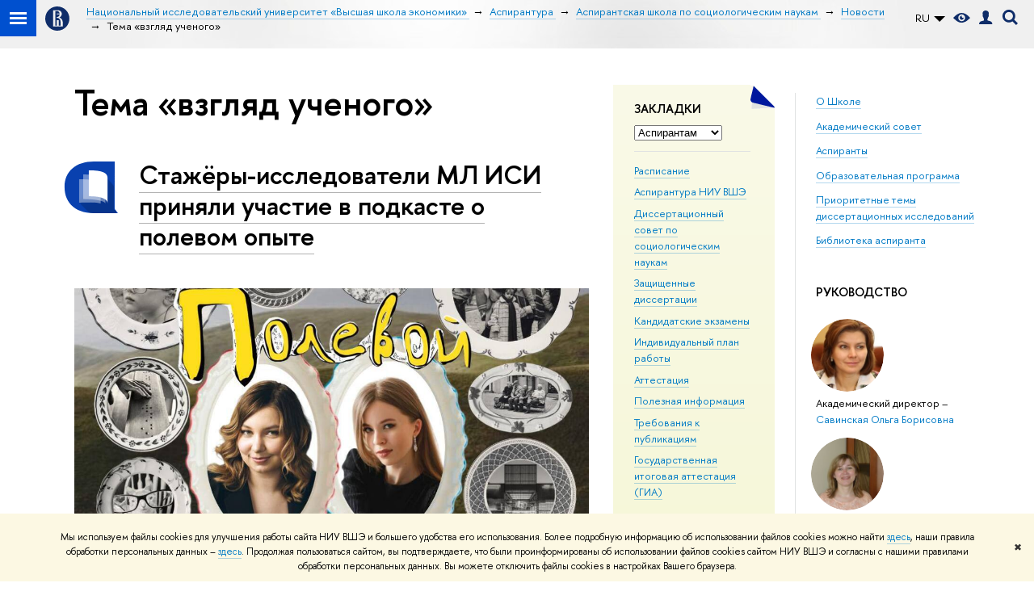

--- FILE ---
content_type: text/html; charset=utf-8
request_url: https://aspirantura.hse.ru/soc/news/tags/view/
body_size: 15470
content:
<!DOCTYPE html>
<html lang="ru" itemscope itemtype="http://schema.org/WebPage">
<head>
	
	<title>Тема «взгляд ученого» – Новости – Аспирантская школа по социологическим наукам – Национальный исследовательский университет «Высшая школа экономики»</title>

	
	<meta charset="utf-8">
	<meta http-equiv="X-UA-Compatible" content="IE=Edge" />
	
		<meta name="viewport" content="width=device-width, initial-scale=1"/>
	
	<meta property="og:title" content="Аспирантская школа по социологическим наукам">
	<meta name="mrc__share_title" content="Аспирантская школа по социологическим наукам">
	<meta itemprop="name" content="Аспирантская школа по социологическим наукам"><meta property="og:image" content="https://www.hse.ru/images/fb/hse_ru_thumb.jpg">
	<meta itemprop="image" content="https://www.hse.ru/images/fb/hse_ru_thumb.jpg">
	<link rel="image_src" href="https://www.hse.ru/images/fb/hse_ru_thumb.jpg"><meta property="og:url" content="https://aspirantura.hse.ru/soc/"><meta property="og:type" content="website">

	<link rel="apple-touch-icon" sizes="180x180" href="/f/src/global/i/favicon/favicon_ios_180x180.png">
	<link rel="icon" type="image/png" sizes="32x32" href="/f/src/global/i/favicon/favicon_32x32.png">
	<link rel="icon" type="image/png" sizes="16x16" href="/f/src/global/i/favicon/favicon_16x16.png">
	<link rel="mask-icon" href="/f/src/global/i/favicon/favicon.svg" color="#0F2D69">
	<link rel="manifest" href="/f/src/manifest/manifest_ru.json">
	<meta name="msapplication-config" content="/f/src/global/i/favicon/browserconfig.xml">
	<link rel="shortcut icon" type="image/x-icon" href="/favicon.ico">
	
	<link href="https://aspirantura.hse.ru/soc/news/tags/view/" rel="canonical">
	
		<meta name="theme-color" content="#1658DA"/>
	
	

	<!--[if lt IE 10]><script src="/f/src/global/bower_components/es5-shim/es5-shim.min.js"></script><![endif]-->
	<script src="https://www.hse.ru/f/src/global/js/job.js" async></script>

	
	<link rel="stylesheet" href="/f/src/projects/unshm1/unshm1.css" media="all"/>
	<link rel="stylesheet" href="/f/src/global/css/vision.css" media="all">
	<link rel="stylesheet" href="/f/src/global/css/sitemap.css" media="all">
	<link rel="stylesheet" href="/f/src/global/css/fotorama.css" media="all">
	<link rel="stylesheet" href="/f/src/global/css/magnific-popup.min.css" media="all">
	<link rel="stylesheet" href="/f/src/global/css/owl.carousel2.min.css">

	
	
	
	
		<script src="/f/src/global/js/cache/jquery-1.12.4.min/jquery-ui/jquery.ui.touch-punch.min/hse.utils/errtrack/main/modernizr/popup/switcher/tag/jquery.cookie/sitemap.ajax/vision/fotorama/jquery.magnific-popup.min/ctrlshifte/owl.carousel2.min/emerge/events-switcher/masonry.pkgd.min/imagesloaded.pkgd.min/universal.js"></script>
	

	
	<script type="text/javascript" src="/f/src/global/js/gibs.js"></script>
	
	
	
		
	       		
		
	
		
	       		
		
	
		
	       		
	

		
	
		
	       		
	

		
	
		
	       		
		
		<script src="/f/src/global/js/bookmark.js"></script>
	

		
	

	<link rel="stylesheet" href="/f/src/global/css/fa_person.css"/>
	
	
	
		
	       		
		
	
		
	       		
	

		
	
		
	       		
	

		
	

	
	<script type="text/javascript">
		(function() {
			var s = document.createElement('script'); s.type = 'text/javascript'; s.async = true;
			s.src = '/f/src/_/jquery.orfo.js';
			s.onload = s.onreadystatechange = function() {
				if ($.fn.hseOrfo) {	// old IE...
					$(document).hseOrfo({
						'lang': 'ru'
					});
				}
			};
			var t = document.getElementsByTagName('script')[0]; t.parentNode.insertBefore(s, t);
		})();

		$(function() {
			var sidebar = '.sidebar .sidebar__inner';
			var modules = '.modules .modules__inner';
			var content = '.content .content__inner';
			var custom = '.js-orfo';
			var selector = $($.grep([custom, sidebar, modules, content], function(selector) { return $(selector).length})).get(0);

			if( selector ) {
				var mistake = "&lt;br/&gt; &lt;noindex&gt; &lt;span class=&quot;with-icon with-icon_tick&quot;&gt;&amp;nbsp;&lt;/span&gt; &lt;p class=&quot;last_child with-indent&quot;&gt; Нашли &lt;span class=&quot;wrong&quot;&gt;опечатку&lt;/span&gt;?&lt;br /&gt; Выделите её, нажмите Ctrl+Enter и отправьте нам уведомление. Спасибо за участие! &lt;/p&gt; &lt;/noindex&gt;";
				var code = $('<textarea/>').html(mistake).text() 
				$(selector).append(code);
			}
		});
	</script>

	<!-- counter -->
	
		<script src="/f/gtm/ip"></script><script type='text/javascript'><!--
(function(w,d,s,l,i){w[l]=w[l]||[];w[l].push({'gtm.start':
	new Date().getTime(),event:'gtm.js'});var f=d.getElementsByTagName(s)[0],
	j=d.createElement(s),dl=l!='dataLayer'?'&l='+l:'';j.async=true;j.src=
	'https://www.googletagmanager.com/gtm.js?id='+i+dl;f.parentNode.insertBefore(j,f);
	})(window,document,'script','dataLayer','GTM-P6DCQX');
//-->
</script>
	
	<!-- /counter -->
	


	
</head>
<body data-lang="ru" data-unit="138921069">
	


	<!-- LAYOUT -->
	
	<div class="page page_publications">
		
<!--noindex-->
	<div style="display:none;" class="browser_outdate">
		В старых версиях браузеров сайт может отображаться некорректно. Для оптимальной работы с сайтом рекомендуем воспользоваться современным браузером.
	</div>
	
	<div style="display:none;" class="gdpr_bar">
		<div class="gdpr_bar__inner">
			<noindex>
<p>Мы используем файлы cookies для улучшения работы сайта НИУ ВШЭ и большего удобства его использования. Более подробную информацию об использовании файлов cookies можно найти&nbsp;<a href="https://www.hse.ru/cookie.html" rel="nofollow noopener" target="_blank" title="Пройти по ссылке">здесь</a>, наши правила обработки персональных данных &ndash;&nbsp;<a href="https://www.hse.ru/data_protection_regulation" rel="nofollow noopener" target="_blank" title="Пройти по ссылке">здесь</a>. Продолжая пользоваться сайтом, вы подтверждаете, что были проинформированы об использовании файлов cookies сайтом НИУ ВШЭ и согласны с нашими правилами обработки персональных данных. Вы можете отключить файлы cookies в настройках Вашего браузера.</p>
</noindex>
			<span class="gdpr_bar__close">&#x2716;</span>
		</div>
	</div>
	
<!--/noindex-->

		
	
	<div class="header">
		<div class="header_dark_gradient">
			<div class="crop">
				<div class="sv-control">
			<div class="sv-control__block">
				<ul class="sv-control__list sv-size">
					<li data-type="size" data-value="normal" class="sv-control__item sv-control__item--s_normal active">A</li>
					<li data-type="size" data-value="medium" class="sv-control__item sv-control__item--s_medium">A</li>
					<li data-type="size" data-value="large" class="sv-control__item sv-control__item--s_large">A</li>
				</ul>
			</div>
			<div class="sv-control__block">
				<ul class="sv-control__list sv-spacing">
					<li data-type="spacing" data-value="normal" class="active sv-control__item sv-control__item--ls_normal">АБB</li>
					<li data-type="spacing" data-value="medium" class="sv-control__item sv-control__item--ls_medium">АБB</li>
					<li data-type="spacing" data-value="large" class="sv-control__item sv-control__item--ls_large">АБB</li>
				</ul>
			</div>
			<div class="sv-control__block">
				<ul class="sv-control__list sv-contrast">
					<li data-type="contrast" data-value="normal" class="sv-control__item sv-control__item---color1 active">А</li>
					<li data-type="contrast" data-value="invert" class="sv-control__item sv-control__item---color2">А</li>
					<li data-type="contrast" data-value="blue" class="sv-control__item sv-control__item---color3">А</li>
					<li data-type="contrast" data-value="beige" class="sv-control__item sv-control__item---color4">А</li>
					<li data-type="contrast" data-value="brown" class="sv-control__item sv-control__item---color5">А</li>
				</ul>
			</div>
			<div class="sv-control__block">
				<ul class="sv-control__list sv-image">
					<li data-type="image" data-value="on" class="sv-control__item sv-control__item--image_on active"></li>
					<li data-type="image" data-value="off" class="sv-control__item sv-control__item--image_off"></li>
				</ul>
			</div>
			<div class="sv-control__block">
				<div class="sv-off js-sv-off">
					Обычная версия сайта
				</div>
			</div>
		</div>
				
		
	
	<div class="header-top header-top--primary">
		<div class="left">
			
		<span class="control control_sitemap">
			<!--ins></ins-->
			<span class="control_sitemap__line"></span>
		</span>

			
        <a href="https://www.hse.ru" class="control control_home">
			<svg xmlns="http://www.w3.org/2000/svg" width="30" height="30" viewBox="0 0 309 309" fill="none">
				<path class="control__path" fill-rule="evenodd" clip-rule="evenodd" d="M68.4423 26.0393C93.7686 9.06174 123.545 0 154.005 0C194.846 0 234.015 16.275 262.896 45.2451C291.777 74.2153 308.005 113.508 308.01 154.481C308.013 185.039 298.984 214.911 282.065 240.321C265.145 265.731 241.094 285.537 212.953 297.234C184.813 308.931 153.847 311.993 123.972 306.034C94.0966 300.074 66.6537 285.361 45.1138 263.755C23.5739 242.148 8.90442 214.619 2.96053 184.649C-2.98335 154.678 0.0653089 123.612 11.721 95.3799C23.3767 67.1476 43.1159 43.0168 68.4423 26.0393ZM180.336 140.561C212.051 151.8 224.284 177.329 224.284 215.345V255.047H99.593V48.1729H154.908C175.847 48.1729 184.602 51.8575 194.493 59.5386C208.902 70.8654 211.166 87.3096 211.166 95.5561C211.299 106.453 207.484 117.028 200.43 125.316C195.128 132.023 188.214 137.269 180.336 140.561ZM196.038 211.485C196.038 168.722 182.396 145.328 147.339 145.328V134.927H147.553C152.962 134.963 158.306 133.751 163.173 131.385C168.041 129.018 172.301 125.561 175.624 121.28C182.066 113.463 183.387 106.093 183.688 99.5137H147.582V89.3566H183.378C182.573 82.4432 179.883 75.8863 175.604 70.4072C167.413 60.1917 155.812 58.4761 148.175 58.4761H127.771V243.779H147.582V174.57H173.554V243.652H196.038V211.485Z" fill="#0F2D69"/>
			</svg>
        </a>

		</div>
		<div class="right">
			<div class="header__controls">
				
				
	

				

	<div class="dropdown-lang">
		<div class="dropdown-lang__control">
			
				
					RU
				
			
				
			
			<svg width="24" height="24" viewBox="0 0 24 24" fill="none" xmlns="http://www.w3.org/2000/svg">
				<path fill-rule="evenodd" clip-rule="evenodd" d="M5 9L12 16L19 9H5Z" fill="currentColor"></path>
			</svg>
		</div>
		<ul class="dropdown-lang__list">
			
				<li class="dropdown-lang__item">
					
				</li>
			
				<li class="dropdown-lang__item">
					
						<a class="dropdown-lang__link link_no-underline js-lang-button" href="https://aspirantura.hse.ru/en/soc/news/">
							EN
						</a>
					
				</li>
			
		</ul>
	</div>


				
		<span class="control control_vision" title="Версия для слабовидящих" itemprop="copy">
			<a style="color: inherit;" class="control_vision-link link link_no-underline" href="https://aspirantura.hse.ru/soc/?vision=enabled">
				<svg width="21" height="12" viewBox="0 0 21 12" xmlns="http://www.w3.org/2000/svg"><path class="control__path" d="M10.5 0c3.438 0 6.937 2.016 10.5 6.047-.844.844-1.383 1.375-1.617 1.594-.234.219-.805.703-1.711 1.453-.906.75-1.641 1.266-2.203 1.547-.563.281-1.305.578-2.227.891-.922.313-1.836.469-2.742.469-1.125 0-2.156-.141-3.094-.422-.938-.281-1.875-.766-2.813-1.453-.938-.688-1.672-1.273-2.203-1.758-.531-.484-1.328-1.273-2.391-2.367 2.031-2.031 3.836-3.539 5.414-4.523 1.578-.984 3.273-1.477 5.086-1.477zm0 10.266c1.156 0 2.148-.422 2.977-1.266.828-.844 1.242-1.844 1.242-3s-.414-2.156-1.242-3c-.828-.844-1.82-1.266-2.977-1.266-1.156 0-2.148.422-2.977 1.266-.828.844-1.242 1.844-1.242 3s.414 2.156 1.242 3c.828.844 1.82 1.266 2.977 1.266zm0-5.766c0 .438.141.797.422 1.078s.641.422 1.078.422c.313 0 .625-.109.938-.328v.328c0 .688-.234 1.273-.703 1.758-.469.484-1.047.727-1.734.727-.688 0-1.266-.242-1.734-.727-.469-.484-.703-1.07-.703-1.758s.234-1.273.703-1.758c.469-.484 1.047-.727 1.734-.727h.375c-.25.313-.375.641-.375.984z" fill="#0F2D69"/></svg>
				<span style="display: none;">
					Версия для слабовидящих
				</span>
			</a>
		</span>

				
        <a href="https://www.hse.ru/lkuser/" class="control control_user" title="Личный кабинет сотрудника ВШЭ">
			<ins>
				<svg class="control_svg" width="17" height="18" viewBox="0 0 17 18" xmlns="http://www.w3.org/2000/svg"><path class="control__path" d="M13.702 13.175c.827.315 1.486.817 1.978 1.506.492.689.738 1.467.738 2.333h-16.419c0-1.417.532-2.5 1.595-3.248.394-.276 1.358-.591 2.894-.945.945-.118 1.457-.374 1.536-.768.039-.157.059-.61.059-1.358 0-.118-.039-.217-.118-.295-.157-.157-.315-.433-.472-.827-.079-.315-.157-.787-.236-1.417-.157.039-.285-.02-.384-.177-.098-.157-.177-.364-.236-.62l-.089-.443c-.157-.866-.098-1.28.177-1.24-.118-.157-.217-.532-.295-1.122-.118-.866-.059-1.634.177-2.303.276-.748.768-1.319 1.476-1.713.709-.394 1.476-.571 2.303-.532.787.039 1.506.276 2.156.709.65.433 1.093 1.024 1.329 1.772.197.551.217 1.319.059 2.303-.079.472-.157.768-.236.886.118-.039.207 0 .266.118.059.118.079.266.059.443l-.059.472c-.02.138-.049.246-.089.325l-.118.413c-.039.276-.108.472-.207.591-.098.118-.226.157-.384.118-.079.866-.217 1.476-.413 1.831 0 .039-.069.138-.207.295-.138.157-.207.256-.207.295v.65c0 .394.039.689.118.886.079.197.354.354.827.472.276.118.679.217 1.211.295.532.079.935.177 1.211.295z" fill="#0F2D69"/></svg>
			</ins>
        </a>

				
		<div class="control control_search" title="Поиск">
			<ins class="popup_opener">
				<svg class="control_svg" width="19" height="19" viewBox="0 0 19 19" xmlns="http://www.w3.org/2000/svg"><path class="control__path" d="M12.927 7.9c0-1.384-.492-2.568-1.476-3.552s-2.168-1.476-3.552-1.476-2.568.492-3.552 1.476-1.476 2.168-1.476 3.552.492 2.568 1.476 3.552 2.168 1.476 3.552 1.476 2.568-.492 3.552-1.476 1.476-2.168 1.476-3.552zm4.053 11.1l-4.603-4.592c-1.339.928-2.832 1.391-4.477 1.391-1.07 0-2.093-.208-3.069-.623-.976-.415-1.818-.976-2.525-1.683-.707-.707-1.268-1.549-1.683-2.525-.415-.976-.623-1.999-.623-3.069 0-1.07.208-2.093.623-3.069.415-.976.976-1.818 1.683-2.525.707-.707 1.549-1.268 2.525-1.683.976-.415 1.999-.623 3.069-.623 1.07 0 2.093.208 3.069.623.976.415 1.818.976 2.525 1.683.707.707 1.268 1.549 1.683 2.525.415.976.623 1.999.623 3.069 0 1.646-.464 3.138-1.391 4.477l4.603 4.603-2.031 2.02z" fill="#0F2D69"/></svg>
			</ins>
			<div class="popup popup_search not_display">
				<div class="popup__inner">
					<div class="search-form">
					<form action="https://aspirantura.hse.ru/soc/search/search.html">
						<div class="search-form__button">
							<button class="button button_grey">Поиск</button>
						</div>
						<div class="search-form__input">
							<input type="text" name="text" placeholder="Поиск по сайту" class="input input100 input_mr"/>
							<input type="hidden" name="searchid" value="2284688"/>
							<input type="hidden" name="simple" value="1"/>
						</div>
					</form>
					</div>
					<div class="popup__block popup__block_indent">
						<a href="https://www.hse.ru/search/search.html?simple=0" class="link link_dark no-visited">Расширенный поиск</a>
						<span class="b-adv-search"></span>
					</div>
				</div>
			</div>
		</div>

				
					<span onclick="void(0)" class="control is-mobile control_menu js-control_menu_open">
						<ins></ins>
						<span class="control__text">
							Меню
						</span>
					</span>
				
			</div>
		</div>
		<div class="header_body">
		<div class="header_breadcrumb is-desktop">
			<div class="header_breadcrumb__inner js-header_breadcrumb__inner--wide no_crumb_arrow">
				<ul class="header_breadcrumb__list">
		
			<li class="header_breadcrumb__item">
				
					<a class="link header_breadcrumb__link" href="//www.hse.ru">
						<span>Национальный исследовательский университет «Высшая школа экономики»</span>
					</a>
				
			</li>
		
			<li class="header_breadcrumb__item">
				
					<a class="link header_breadcrumb__link" href="https://aspirantura.hse.ru/">
						<span>Аспирантура</span>
					</a>
				
			</li>
		
			<li class="header_breadcrumb__item">
				
					<a class="link header_breadcrumb__link" href="https://aspirantura.hse.ru/soc/">
						<span>Аспирантская школа по социологическим наукам</span>
					</a>
				
			</li>
		
			<li class="header_breadcrumb__item">
				
					<a class="link header_breadcrumb__link" href="https://aspirantura.hse.ru/soc/news/">
						<span>Новости</span>
					</a>
				
			</li>
		
			<li class="header_breadcrumb__item">
				
					<span class="header_breadcrumb__current">
						<span>Тема «взгляд ученого»</span>
					</span>
				
			</li>
		
	</ul>
			</div>
		</div>
		
			<div class="header_breadcrumb is-mobile">
	<div class="header_breadcrumb__inner no_crumb_arrow">
		<a class="header_breadcrumb__link fa-header_body__crumb--first fa-header_body__crumb" href="https://www.hse.ru">Высшая школа экономики</a>
	</div>
</div>
		
	</div>

	</div>



	

				<div class="header-board js-mobile_popup row">
		
			<div class="header-board__top js-mobile_popup__top is-fixed is-mobile">
	<div class="header-top header-top--secondary">
		<div style="display: flex" class="left">
			
	

			

	<div class="dropdown-lang">
		<div class="dropdown-lang__control">
			
				
					RU
				
			
				
			
			<svg width="24" height="24" viewBox="0 0 24 24" fill="none" xmlns="http://www.w3.org/2000/svg">
				<path fill-rule="evenodd" clip-rule="evenodd" d="M5 9L12 16L19 9H5Z" fill="currentColor"></path>
			</svg>
		</div>
		<ul class="dropdown-lang__list">
			
				<li class="dropdown-lang__item">
					
				</li>
			
				<li class="dropdown-lang__item">
					
						<a class="dropdown-lang__link link_no-underline js-lang-button" href="https://aspirantura.hse.ru/en/soc/news/">
							EN
						</a>
					
				</li>
			
		</ul>
	</div>


			
        <a href="https://www.hse.ru/lkuser/" class="control control_user" title="Личный кабинет сотрудника ВШЭ">
			<ins>
				<svg class="control_svg" width="17" height="18" viewBox="0 0 17 18" xmlns="http://www.w3.org/2000/svg"><path class="control__path" d="M13.702 13.175c.827.315 1.486.817 1.978 1.506.492.689.738 1.467.738 2.333h-16.419c0-1.417.532-2.5 1.595-3.248.394-.276 1.358-.591 2.894-.945.945-.118 1.457-.374 1.536-.768.039-.157.059-.61.059-1.358 0-.118-.039-.217-.118-.295-.157-.157-.315-.433-.472-.827-.079-.315-.157-.787-.236-1.417-.157.039-.285-.02-.384-.177-.098-.157-.177-.364-.236-.62l-.089-.443c-.157-.866-.098-1.28.177-1.24-.118-.157-.217-.532-.295-1.122-.118-.866-.059-1.634.177-2.303.276-.748.768-1.319 1.476-1.713.709-.394 1.476-.571 2.303-.532.787.039 1.506.276 2.156.709.65.433 1.093 1.024 1.329 1.772.197.551.217 1.319.059 2.303-.079.472-.157.768-.236.886.118-.039.207 0 .266.118.059.118.079.266.059.443l-.059.472c-.02.138-.049.246-.089.325l-.118.413c-.039.276-.108.472-.207.591-.098.118-.226.157-.384.118-.079.866-.217 1.476-.413 1.831 0 .039-.069.138-.207.295-.138.157-.207.256-.207.295v.65c0 .394.039.689.118.886.079.197.354.354.827.472.276.118.679.217 1.211.295.532.079.935.177 1.211.295z" fill="#0F2D69"/></svg>
			</ins>
        </a>

			<span class="control control_white control_search js-search_mobile_control" title="Поиск"><ins><svg class="control_svg" width="19" height="19" viewBox="0 0 19 19" xmlns="http://www.w3.org/2000/svg"><path d="M12.927 7.9c0-1.384-.492-2.568-1.476-3.552s-2.168-1.476-3.552-1.476-2.568.492-3.552 1.476-1.476 2.168-1.476 3.552.492 2.568 1.476 3.552 2.168 1.476 3.552 1.476 2.568-.492 3.552-1.476 1.476-2.168 1.476-3.552zm4.053 11.1l-4.603-4.592c-1.339.928-2.832 1.391-4.477 1.391-1.07 0-2.093-.208-3.069-.623-.976-.415-1.818-.976-2.525-1.683-.707-.707-1.268-1.549-1.683-2.525-.415-.976-.623-1.999-.623-3.069 0-1.07.208-2.093.623-3.069.415-.976.976-1.818 1.683-2.525.707-.707 1.549-1.268 2.525-1.683.976-.415 1.999-.623 3.069-.623 1.07 0 2.093.208 3.069.623.976.415 1.818.976 2.525 1.683.707.707 1.268 1.549 1.683 2.525.415.976.623 1.999.623 3.069 0 1.646-.464 3.138-1.391 4.477l4.603 4.603-2.031 2.02z" fill="#1658DA"/></svg></ins></span>
		</div>
		<div class="right">
			<div class="header__controls">
				
					<span onclick="void(0)" class="control is-mobile control_menu control_menu--close js-control_menu_close"><ins></ins></span>
				
			</div>
		</div>
	</div>
	<div class="js-search_mobile_popup not_display is-mobile">
		<div class="search-form">
			<form action="https://aspirantura.hse.ru/soc/search/search.html">
				<div class="search-form__button">
					<button class="button button_grey ">Поиск</button>
				</div>
				<div class="search-form__input">
					<input type="text" name="text" placeholder="Поиск по сайту" class="input fa-search_input input100 input_mr">
					<input type="hidden" name="simple" value="1">
					<input name="searchid" type="hidden" value="2284688">
				</div>
			</form>
		</div>
		<div class="popup__block">
			<a href="https://aspirantura.hse.ru/soc/search/search.html?simple=0&searchid=2284688" class="link_white">Расширенный поиск</a>
		</div>
	</div>
	<div class="header-board__title">
		<a class="link_white link_no-underline" href="https://aspirantura.hse.ru/soc/">Аспирантская школа по социологическим наукам</a>
	</div>
</div>

		
		<div class="header-board__inner js-mobile_popup__inner">
		
</div>

	</div>

			</div>
		</div>
	</div>


		<div class="layout  has-aside">
			
		<div class="grid"></div>
		
	
	<div class="grid grid_3 ">
		

	<div class="wrapper row">
		
				
					
<div class="modules">
	<div class="modules__inner">
		
					    
	
	

	
			
	
	<div class="module card card_yellow card_decor-corn card_decor-bottom is-desktop js-bookmark">
		<div class="card__inner">
			<div class="card__head">
				<div class="h5">
					
						Закладки
					
				</div>
				
					<select class="with-indent bookmarks">
						
							<option value="1">
								Аспирантам
							</option>
						
							<option value="2">
								Поступающим
							</option>
						
					</select>
				
			</div>
			
				<div class="bookmark bookmark1">
					<ul class="navigation">
						
							<li class="navigation__item">
								<a class="navigation__link" href="https://aspirantura.hse.ru/soc/schedule" class="link no-visited">Расписание</a>
							</li>
						
							<li class="navigation__item">
								<a class="navigation__link" href="http://aspirantura.hse.ru/" class="link no-visited" target="_blank">Аспирантура НИУ ВШЭ</a>
							</li>
						
							<li class="navigation__item">
								<a class="navigation__link" href="https://www.hse.ru/science/disscoun/council_sociology" class="link no-visited" target="_blank">Диссертационный совет по социологическим наукам</a>
							</li>
						
							<li class="navigation__item">
								<a class="navigation__link" href="http://www.hse.ru/sci/diss/?author=&chief=&year=&type=&council=491740&spec=" class="link no-visited" target="_blank">Защищенные диссертации</a>
							</li>
						
							<li class="navigation__item">
								<a class="navigation__link" href="https://aspirantura.hse.ru/soc/kandidat" class="link no-visited" target="_blank">Кандидатские экзамены</a>
							</li>
						
							<li class="navigation__item">
								<a class="navigation__link" href="http://aspirantura.hse.ru/soc/isp" class="link no-visited">Индивидуальный план работы</a>
							</li>
						
							<li class="navigation__item">
								<a class="navigation__link" href="https://aspirantura.hse.ru/soc/assesment" class="link no-visited">Аттестация</a>
							</li>
						
							<li class="navigation__item">
								<a class="navigation__link" href="https://aspirantura.hse.ru/usefull" class="link no-visited" target="_blank">Полезная информация</a>
							</li>
						
							<li class="navigation__item">
								<a class="navigation__link" href="https://aspirantura.hse.ru/konf" class="link no-visited" target="_blank">Требования к публикациям</a>
							</li>
						
							<li class="navigation__item">
								<a class="navigation__link" href="https://aspirantura.hse.ru/soc/giasoc" class="link no-visited">Государственная итоговая аттестация  (ГИА)</a>
							</li>
						
					</ul>
				</div>
			
				<div class="bookmark bookmark2" style="display: none;">
					<ul class="navigation">
						
							<li class="navigation__item">
								<a class="navigation__link" href="https://aspirantura.hse.ru/programmes2025" class="link no-visited">Программы вступительных испытаний</a>
							</li>
						
							<li class="navigation__item">
								<a class="navigation__link" href="https://aspirantura.hse.ru/rules2025" class="link no-visited" target="_blank">Правила приема</a>
							</li>
						
							<li class="navigation__item">
								<a class="navigation__link" href="https://aspirantura.hse.ru/perechen" class="link no-visited">Подача документов</a>
							</li>
						
							<li class="navigation__item">
								<a class="navigation__link" href="https://aspirantura.hse.ru/exams" class="link no-visited" target="_blank">Расписание вступительных испытаний</a>
							</li>
						
							<li class="navigation__item">
								<a class="navigation__link" href="https://aspirantura.hse.ru/prog_vstup" class="link no-visited">Порядок сдачи вступительных испытаний</a>
							</li>
						
							<li class="navigation__item">
								<a class="navigation__link" href="https://aspirantura.hse.ru/soc/priors" class="link no-visited" target="_blank">Приоритетные темы диссертационных исследований</a>
							</li>
						
					</ul>
				</div>
			
		</div>
	</div>


		
			
	

<div class="builder-section">


	<div class="module card card_brown card_decor-corn card_decor-bottom">
		<div class="card__inner">
			<div class="card__head c">
				<div class="h5">
					<a class="link link_dark2 no-visited" href="https://aspirantura.hse.ru/soc/news/announcements/">
						Мероприятия
					</a>
				</div>
			</div>
			<div class="events">
			
				<div class="events__item">
					<div class="events__date">
						3
						
							февраля
							
						
						
						
						17:30
					</div>
					<span class="events__title">
						<a href="https://academics.hse.ru/awc/announcements/1068684362.html" class="link link_dark2 no-visited">Семинар "Articles in articles"</a>
					</span>
					
					
				</div>
			
				<div class="events__item">
					<div class="events__date">
						11
						
							февраля
							
						
						
						
						
					</div>
					<span class="events__title">
						<a href="https://foi.hse.ru/teach4hse/announcements/1086985304.html" class="link link_dark2 no-visited">Новый формат проекта Teach for HSE - Teach Talks</a>
					</span>
					
					
				</div>
			
				<div class="events__item">
					<div class="events__date">
						12
						
							
							
						
						 &ndash; 14
						марта
						
					</div>
					<span class="events__title">
						<a href="https://euafs.tilda.ws/" rel="nofollow">Конференция "Антропология. Фольклористика. Социолингвистика", Санкт-Петербург</a>
					</span>
					
					
					<div class="events__comment grey">
						
							Участие в конференции проходит на конкурсной основе, тезисы докладов принимаются до 5 февраля 2026 года<span class="with-icon with-icon_flag2 with-icon_right">&nbsp;</span>
						
					</div>
					
					
					
				</div>
			
				<div class="events__item">
					<div class="events__date">
						27
						
							марта
							
						
						
						
						17:00
					</div>
					<span class="events__title">
						<a href="https://www.hse.ru/science/disscoun/council_sociology/announcements/1119561353.html" class="link link_dark2 no-visited">Защита кандидатской диссертации Калинина Романа Геннадьевича</a>
					</span>
					
					 
						<div class="vivid b">
							Онлайн
						</div>
					
				</div>
			
				<div class="events__item">
					<div class="events__date">
						14
						
							
							
						
						 &ndash; 17
						апреля
						
					</div>
					<span class="events__title">
						<a href="https://conf.hse.ru/2026/">XXVI Апрельская международная научная конференция имени Е.Г. Ясина (XXVI АМНК)</a>
					</span>
					
					
					<div class="events__comment grey">
						
							Срок приема заявок на участие в конференции с научным докладом до 16 декабря 2025 г.<span class="with-icon with-icon_flag2 with-icon_right">&nbsp;</span>
						
					</div>
					
					
					
				</div>
			
				<div class="events__item">
					<div class="events__date">
						16
						
							мая
							
						
						
						
						10:00
					</div>
					<span class="events__title">
						<a href="https://academics.hse.ru/awc/announcements/1000108744.html" class="link link_dark2 no-visited">Курс "Master Academic Vocabulary"</a>
					</span>
					
					
				</div>
			
			</div>
		</div>
	</div>
	
			<div class="with-indent2">
				<a class="button button_clean" href="https://aspirantura.hse.ru/soc/news/announcements/" title="Еще анонсы">
					Все анонсы
					<span class="button__decorate"></span>
				</a>
			</div>
	

</div>



		
	
		
	</div>
</div>

				
				
	
		<div class="sidebar">
			<div class="sidebar__inner">
				
	
			
	 
	<div class="builder-section builder-section--with_indent0">
		
		<p><a href="https://aspirantura.hse.ru/soc/about">О Школе</a></p>

<p><a href="https://aspirantura.hse.ru/soc/council">Академический совет</a></p>

<p><a href="https://aspirantura.hse.ru/soc/aspirants">Аспиранты</a></p>

<p><a href="https://aspirantura.hse.ru/soc/edprogrammsoc">Образовательная программа</a></p>

<p><a href="https://aspirantura.hse.ru/soc/priors">Приоритетные темы диссертационных исследований</a></p>

<p><a href="https://aspirantura.hse.ru/soc/lib">Библиотека аспиранта</a></p>

	</div>


		
			
	 
	
		<div class="builder-section">
				<div class="module card card_white">
					<div class="card__inner">
						
							<div class="card__head">
								<div class="h5 g-title">
									
										Руководство
									
								</div>
							</div>
						
						<div>
							
								<div class="b-peoples__person smaller" style="margin-bottom: 0; margin-bottom: 0; margin-top: 1em;">
									<div class="g-pic">
										 
											<a class="link link_no-underline" href="//www.hse.ru/org/persons/205097">
										
											<img alt="Савинская Ольга Борисовна" style="width: 90px; height: 90px;" src="/pubs/share/thumb/896921985:c190x190+0+0:r190x190!">
										 
											</a>
										
									</div>
								</div>
								<div style="margin-bottom: 1em;">
									
	 
		Академический директор
		<span> – </span>
	

									
	 
		<a class="link link_no-underline" href="//www.hse.ru/org/persons/205097">
	
		Савинская Ольга Борисовна
	 
		</a>
	

									
								</div>
							
								<div class="b-peoples__person smaller" style="margin-bottom: 0;">
									<div class="g-pic">
										 
											<a class="link link_no-underline" href="//www.hse.ru/org/persons/3626266">
										
											<img alt="Иванова Виктория Анатольевна" style="width: 90px; height: 90px;" src="/pubs/share/thumb/897053100:c190x190+0+0:r190x190!">
										 
											</a>
										
									</div>
								</div>
								<div>
									
	 
		Менеджер
		<span> – </span>
	

									
	 
		<a class="link link_no-underline" href="//www.hse.ru/org/persons/3626266">
	
		Иванова Виктория Анатольевна
	 
		</a>
	

									
								</div>
							
						</div>
					</div>
				</div>
		</div>
	


		
			
	
	<div class="builder-section">
		<div class="b-side b-side_bt">
			<div class="b-side__inner">
				<dl>
					
						<dt class="b">
							Контакты<span class="with-icon with-icon_right with-icon_flag0"></span>
						</dt>
					
					<dd>
						<p>Адрес:&nbsp;​Москва,&nbsp;<a href="http://maps.yandex.ua/-/CVvSqHkv" rel="nofollow">ул. Мясницкая,<br />
д.11</a>,&nbsp;к.&nbsp;305.</p>

<p>Телефон: (495)&nbsp;772&nbsp;9590&nbsp;*&nbsp;22969</p>

<p>E-mail:&nbsp;<a href="http://mailto:vivanova@hse.ru/">vivanova@hse.ru</a></p>

<p>Часы приема посетителей: Вторник, Четверг&nbsp;с 11.00 до 17.00.<br />
&nbsp;</p>

<p>&nbsp;</p>

<p>&nbsp;</p>

<p>&nbsp;</p>

<p>&nbsp;</p>

					</dd>
				</dl>
			</div>
		</div>
	</div>


		
			
	 
	<div class="builder-section builder-section--bottom0">
		
			<h2 class="builder-section__title ">Вопросы по подаче документов в аспирантуру</h2>
		
		<p>E-mail: admissionphd@hse.ru</p>

<p>тел.&nbsp;(495) 772 95 90 доб. 27745, 11577</p>

	</div>


		
			
	 
	<div class="builder-section builder-section--with_indent0">
		
		<p><a class="link_no-underline" href="http://www.topuniversities.com/university-rankings/university-subject-rankings/2016/sociology" target="_blank" rel="nofollow"><img alt="QS – World University Rankings by subject, 2016" src="/mirror/pubs/share/179031532" style="width: 150px; height: 145px;" /></a></p>

	</div>


		

				<div class="b-side">
					<div class="b-side__inner">
						
					</div>
				</div>
			</div>
		</div>
	

		
	</div>

<div class="main">
	<div class="content">
		<div class="content__inner">
			

		<h1 class="post-title">
			
				Тема «взгляд ученого»
			
		</h1>
		

		<div class="posts posts_general">
			
	
		<a class="js-anchor js-anchor--top" id="pagetop"></a>
		<div class="post">
			<div class="post__extra ">
				<div class="post-meta">
					
	<div class="post-meta__filter-ico rubric-white rubric_1">
		
			<svg xmlns="http://www.w3.org/2000/svg" xmlns:xlink="http://www.w3.org/1999/xlink" width="70" height="70" viewBox="0 0 70 70">
					<rect x="0" y="0" width="70" height="70" clip-path="url(#hse-mask)" fill="#0941AF"></rect>
					<image class="svg" xlink:href="/f/src/global/i/mask-rubric-cut.png" src="/f/src/global/i/mask-rubric-cut.png" width="70" height="70" clip-path="url(#hse-mask)"></image>
			</svg>
			<span class="filter-ico filter-ico_mask"><img src="/f/src/global/i/mask-pic.png" width="70" height="70"></span>
		
	</div>

				</div>
			</div>
			<div class="post__content">
				<h2 class="first_child ">
					<a title="Стажёры-исследователи МЛ ИСИ приняли участие в подкасте о полевом опыте" href="https://social.hse.ru/soc/ilsir/news/1063018992.html" class="link link_dark2 no-visited">Стажёры-исследователи МЛ ИСИ приняли участие в подкасте о полевом опыте</a>
				</h2>
			</div>
			<div class="post__text">
				
					
					<style>.fa-islider_box .fotorama__img { max-width: 100% !important;}</style>
				
				
					<div class="picture first_child"><img alt="Стажёры-исследователи МЛ ИСИ приняли участие в подкасте о полевом опыте" title="Стажёры-исследователи МЛ ИСИ приняли участие в подкасте о полевом опыте" src="/data/2025/07/02/1992975138/Полевой дневник.jpg" width="100%"></div>
				
				В пятом выпуске нового сезона подкаста, организованного совместно с Центром молодежных исследований НИУ ВШЭ,&nbsp; приняли участие Екатерина Долгова и Мария Малофеева, стажёры-исследователи Международной лаборатории исследований социальной интеграции и аспирантки Школы социологических наук НИУ ВШЭ.
			</div>
			<div class="post__footer">
				
	
		<div class="tag-set">
			
			
				<a class="tag rubric rubric--tag" href="https://aspirantura.hse.ru/soc/news/tags/view/" title="взгляд ученого"><span class="rubric__inner">взгляд ученого</span></a>
			
				<a class="tag rubric rubric--tag" href="https://aspirantura.hse.ru/soc/news/tags/mclass/" title="мастер-классы"><span class="rubric__inner">мастер-классы</span></a>
			
				<a class="tag rubric rubric--tag" href="https://aspirantura.hse.ru/soc/news/ou/324753536/" title="Международная лаборатория исследований социальной интеграции"><span class="rubric__inner">Международная лаборатория исследований социальной интеграции</span></a>
			
		</div>
	

				
					<span class="post__date">
						2 июля, 2025 г.
					</span>
				
			</div>
		</div>
	
		
		<div class="post">
			<div class="post__extra ">
				<div class="post-meta">
					
	<div class="post-meta__filter-ico rubric-white rubric_32">
		
			<svg xmlns="http://www.w3.org/2000/svg" xmlns:xlink="http://www.w3.org/1999/xlink" width="70" height="70" viewBox="0 0 70 70">
					<rect x="0" y="0" width="70" height="70" clip-path="url(#hse-mask)" fill="#0941AF"></rect>
					<image class="svg" xlink:href="/f/src/global/i/mask-rubric-cut.png" src="/f/src/global/i/mask-rubric-cut.png" width="70" height="70" clip-path="url(#hse-mask)"></image>
			</svg>
			<span class="filter-ico filter-ico_mask"><img src="/f/src/global/i/mask-pic.png" width="70" height="70"></span>
		
	</div>

				</div>
			</div>
			<div class="post__content">
				<h2 class="first_child ">
					<a title="Рутинизация экологического поведения современной молодежи: семинар серии &quot;Социология рынков&quot; 14 января" href="https://ecsoclab.hse.ru/news/1010348232.html" class="link link_dark2 no-visited">Рутинизация экологического поведения современной молодежи: семинар серии "Социология рынков" 14 января</a>
				</h2>
			</div>
			<div class="post__text">
				
					
					<style>.fa-islider_box .fotorama__img { max-width: 100% !important;}</style>
				
				
					<div class="picture first_child"><img alt="Рутинизация экологического поведения современной молодежи: семинар серии &quot;Социология рынков&quot; 14 января" title="Рутинизация экологического поведения современной молодежи: семинар серии &quot;Социология рынков&quot; 14 января" src="/data/2025/01/27/1974383130/3close-up-hands-holding-cardboard-with-message.jpg" width="100%"></div>
				
				14 января на семинаре серии &laquo;Социология рынков&raquo; состоялось предварительное обсуждение кандидатской диссертации Дарьи Лебедевой, младшего научного сотрудника ЛЭСИ, на тему &laquo;Рутинизация экологического поведения современной молодёжи (на примере г. Москвы)&raquo;
			</div>
			<div class="post__footer">
				
	
		<div class="tag-set">
			
				<a class="rubric rubric_32" href="https://aspirantura.hse.ru/soc/news/science/"><span class="rubric__inner">Наука</span></a>
			
			
				<a class="tag rubric rubric--tag" href="https://aspirantura.hse.ru/soc/news/tags/resanl/" title="исследования и аналитика"><span class="rubric__inner">исследования и аналитика</span></a>
			
				<a class="tag rubric rubric--tag" href="https://aspirantura.hse.ru/soc/news/tags/view/" title="взгляд ученого"><span class="rubric__inner">взгляд ученого</span></a>
			
				<a class="tag rubric rubric--tag" href="https://aspirantura.hse.ru/soc/news/tags/erep/" title="репортаж о событии"><span class="rubric__inner">репортаж о событии</span></a>
			
				<a class="tag rubric rubric--tag" href="https://aspirantura.hse.ru/soc/news/ou/133639592/" title="Лаборатория экономико-социологических исследований"><span class="rubric__inner">Лаборатория экономико-социологических исследований</span></a>
			
		</div>
	

				
					<span class="post__date">
						19 января, 2025 г.
					</span>
				
			</div>
		</div>
	
		
		<div class="post">
			<div class="post__extra ">
				<div class="post-meta">
					
	<div class="post-meta__filter-ico rubric-white rubric_32">
		
			<svg xmlns="http://www.w3.org/2000/svg" xmlns:xlink="http://www.w3.org/1999/xlink" width="70" height="70" viewBox="0 0 70 70">
					<rect x="0" y="0" width="70" height="70" clip-path="url(#hse-mask)" fill="#0941AF"></rect>
					<image class="svg" xlink:href="/f/src/global/i/mask-rubric-cut.png" src="/f/src/global/i/mask-rubric-cut.png" width="70" height="70" clip-path="url(#hse-mask)"></image>
			</svg>
			<span class="filter-ico filter-ico_mask"><img src="/f/src/global/i/mask-pic.png" width="70" height="70"></span>
		
	</div>

				</div>
			</div>
			<div class="post__content">
				<h2 class="first_child ">
					<a title="Адеола Ойеволе приняла участие в IX международной конференции по народонаселению Африки" href="https://social.hse.ru/soc/ilsir/news/927824773.html" class="link link_dark2 no-visited">Адеола Ойеволе приняла участие в IX международной конференции по народонаселению Африки</a>
				</h2>
			</div>
			<div class="post__text">
				
					
					<style>.fa-islider_box .fotorama__img { max-width: 100% !important;}</style>
				
				
					<div class="picture first_child"><img alt="IX Международная конференция по народонаселению Африки" title="IX Международная конференция по народонаселению Африки" src="/data/2024/05/30/2128312663/3IMG-20240528-WA0010.jpg" width="100%"></div>
				
				IX Международная конференция по народонаселению Африки&nbsp;на тему &laquo;Путь к 2030 году: использование человеческого капитала Африки для достижения преобразований в условиях неопределенности&raquo; проходила с 20 по 24 мая 2024 года в международном конференц-центре BICC,&nbsp;Малави, Лилонегве.
			</div>
			<div class="post__footer">
				
	
		<div class="tag-set">
			
				<a class="rubric rubric_32" href="https://aspirantura.hse.ru/soc/news/science/"><span class="rubric__inner">Наука</span></a>
			
			
				<a class="tag rubric rubric--tag" href="https://aspirantura.hse.ru/soc/news/tags/practice/" title="идеи и опыт"><span class="rubric__inner">идеи и опыт</span></a>
			
				<a class="tag rubric rubric--tag" href="https://aspirantura.hse.ru/soc/news/tags/stud/" title="студенты"><span class="rubric__inner">студенты</span></a>
			
				<a class="tag rubric rubric--tag" href="https://aspirantura.hse.ru/soc/news/tags/discus/" title="дискуссии"><span class="rubric__inner">дискуссии</span></a>
			
				<a class="tag rubric rubric--tag" href="https://aspirantura.hse.ru/soc/news/tags/resanl/" title="исследования и аналитика"><span class="rubric__inner">исследования и аналитика</span></a>
			
				<a class="tag rubric rubric--tag" href="https://aspirantura.hse.ru/soc/news/tags/view/" title="взгляд ученого"><span class="rubric__inner">взгляд ученого</span></a>
			
				<a class="tag rubric rubric--tag" href="https://aspirantura.hse.ru/soc/news/tags/erep/" title="репортаж о событии"><span class="rubric__inner">репортаж о событии</span></a>
			
				<a class="tag rubric rubric--tag" href="https://aspirantura.hse.ru/soc/news/ou/324753536/" title="Международная лаборатория исследований социальной интеграции"><span class="rubric__inner">Международная лаборатория исследований социальной интеграции</span></a>
			
		</div>
	

				
					<span class="post__date">
						29 мая, 2024 г.
					</span>
				
			</div>
		</div>
	
		
		<div class="post">
			<div class="post__extra ">
				<div class="post-meta">
					
	<div class="post-meta__filter-ico rubric-white rubric_32">
		
			<svg xmlns="http://www.w3.org/2000/svg" xmlns:xlink="http://www.w3.org/1999/xlink" width="70" height="70" viewBox="0 0 70 70">
					<rect x="0" y="0" width="70" height="70" clip-path="url(#hse-mask)" fill="#0941AF"></rect>
					<image class="svg" xlink:href="/f/src/global/i/mask-rubric-cut.png" src="/f/src/global/i/mask-rubric-cut.png" width="70" height="70" clip-path="url(#hse-mask)"></image>
			</svg>
			<span class="filter-ico filter-ico_mask"><img src="/f/src/global/i/mask-pic.png" width="70" height="70"></span>
		
	</div>

				</div>
			</div>
			<div class="post__content">
				<h2 class="first_child ">
					<a title="Данила Иванов и Роман Абрамов рассказали об этических дилеммах в инклюзивной работе сети московских арт-галерей на круглом столе SWERG" href="https://social.hse.ru/soc/ilsir/news/876580960.html" class="link link_dark2 no-visited">Данила Иванов и Роман Абрамов рассказали об этических дилеммах в инклюзивной работе сети московских арт-галерей на круглом столе SWERG</a>
				</h2>
			</div>
			<div class="post__text">
				
					
					<style>.fa-islider_box .fotorama__img { max-width: 100% !important;}</style>
				
				
					<div class="picture first_child"><img alt="Данила Иванов и Роман Абрамов рассказали об этических дилеммах в инклюзивной работе сети московских арт-галерей на круглом столе SWERG" title="Данила Иванов и Роман Абрамов рассказали об этических дилеммах в инклюзивной работе сети московских арт-галерей на круглом столе SWERG" src="/data/2023/12/01/2108265138/1sigmund-eTgMFFzroGc-unsplash.jpg" width="100%"></div>
				
				Роман Николаевич Абрамов и Данила Владимирович Иванов, сотрудники МЛ ИСИ, выступили на круглом столе группы исследования Этики социальной работы [SWERG] (Великобритания, Даремский университет; Словения, Университет Любляны).
			</div>
			<div class="post__footer">
				
	
		<div class="tag-set">
			
				<a class="rubric rubric_32" href="https://aspirantura.hse.ru/soc/news/science/"><span class="rubric__inner">Наука</span></a>
			
			
				<a class="tag rubric rubric--tag" href="https://aspirantura.hse.ru/soc/news/tags/discus/" title="дискуссии"><span class="rubric__inner">дискуссии</span></a>
			
				<a class="tag rubric rubric--tag" href="https://aspirantura.hse.ru/soc/news/tags/resanl/" title="исследования и аналитика"><span class="rubric__inner">исследования и аналитика</span></a>
			
				<a class="tag rubric rubric--tag" href="https://aspirantura.hse.ru/soc/news/tags/view/" title="взгляд ученого"><span class="rubric__inner">взгляд ученого</span></a>
			
				<a class="tag rubric rubric--tag" href="https://aspirantura.hse.ru/soc/news/tags/erep/" title="репортаж о событии"><span class="rubric__inner">репортаж о событии</span></a>
			
				<a class="tag rubric rubric--tag" href="https://aspirantura.hse.ru/soc/news/ou/324753536/" title="Международная лаборатория исследований социальной интеграции"><span class="rubric__inner">Международная лаборатория исследований социальной интеграции</span></a>
			
		</div>
	

				
					<span class="post__date">
						30 ноября, 2023 г.
					</span>
				
			</div>
		</div>
	
		
		<div class="post">
			<div class="post__extra ">
				<div class="post-meta">
					
	<div class="post-meta__filter-ico rubric-white rubric_32">
		
			<svg xmlns="http://www.w3.org/2000/svg" xmlns:xlink="http://www.w3.org/1999/xlink" width="70" height="70" viewBox="0 0 70 70">
					<rect x="0" y="0" width="70" height="70" clip-path="url(#hse-mask)" fill="#0941AF"></rect>
					<image class="svg" xlink:href="/f/src/global/i/mask-rubric-cut.png" src="/f/src/global/i/mask-rubric-cut.png" width="70" height="70" clip-path="url(#hse-mask)"></image>
			</svg>
			<span class="filter-ico filter-ico_mask"><img src="/f/src/global/i/mask-pic.png" width="70" height="70"></span>
		
	</div>

				</div>
			</div>
			<div class="post__content">
				<h2 class="first_child ">
					<a title="Исследователи ВШЭ обнаружили гендерную дискриминацию в российском IT-фрилансе" href="//www.hse.ru/news/science/484384400.html" class="link link_dark2 no-visited">Исследователи ВШЭ обнаружили гендерную дискриминацию в российском IT-фрилансе</a>
				</h2>
			</div>
			<div class="post__text">
				
					
					<style>.fa-islider_box .fotorama__img { max-width: 100% !important;}</style>
				
				
					<div class="picture first_child"><img alt="Исследователи ВШЭ обнаружили гендерную дискриминацию в российском IT-фрилансе" title="Исследователи ВШЭ обнаружили гендерную дискриминацию в российском IT-фрилансе" src="/data/2021/07/06/1430854722/3iStock-1194430784.jpg" width="100%"></div>
				
				Аспирантка факультета социальных наук НИУ ВШЭ&nbsp;Ольга Вилкова&nbsp;доказала, что на российских онлайн-биржах труда &mdash; сайтах, где самозанятые ищут и находят заказы, среди IT-разработчиков присутствуют неравенство и дискриминация. Исследовательница проанализировала информацию о профессиональной успешности 54 тысяч разработчиков, зарегистрированных на сайте крупнейшей русскоязычной фриланс-платформы FL.ru. Результаты&nbsp;опубликованы&nbsp;в журнале&nbsp;&laquo;Мониторинг общественного мнения: экономические и социальные перемены&raquo;.
			</div>
			<div class="post__footer">
				
	
		<div class="tag-set">
			
				<a class="rubric rubric_32" href="https://aspirantura.hse.ru/soc/news/science/"><span class="rubric__inner">Наука</span></a>
			
			
				<a class="tag rubric rubric--tag" href="https://aspirantura.hse.ru/soc/news/tags/publicat/" title="публикации"><span class="rubric__inner">публикации</span></a>
			
				<a class="tag rubric rubric--tag" href="https://aspirantura.hse.ru/soc/news/tags/resanl/" title="исследования и аналитика"><span class="rubric__inner">исследования и аналитика</span></a>
			
				<a class="tag rubric rubric--tag" href="https://aspirantura.hse.ru/soc/news/tags/view/" title="взгляд ученого"><span class="rubric__inner">взгляд ученого</span></a>
			
				<a class="tag rubric rubric--tag" href="https://aspirantura.hse.ru/soc/news/keywords/67393446/" title="гендерное неравенство"><span class="rubric__inner">гендерное неравенство</span></a>
			
		</div>
	

				
					<span class="post__date">
						6 июля, 2021 г.
					</span>
				
			</div>
		</div>
	
		
		<div class="post">
			<div class="post__extra ">
				<div class="post-meta">
					
	<div class="post-meta__filter-ico rubric-white rubric_32">
		
			<svg xmlns="http://www.w3.org/2000/svg" xmlns:xlink="http://www.w3.org/1999/xlink" width="70" height="70" viewBox="0 0 70 70">
					<rect x="0" y="0" width="70" height="70" clip-path="url(#hse-mask)" fill="#0941AF"></rect>
					<image class="svg" xlink:href="/f/src/global/i/mask-rubric-cut.png" src="/f/src/global/i/mask-rubric-cut.png" width="70" height="70" clip-path="url(#hse-mask)"></image>
			</svg>
			<span class="filter-ico filter-ico_mask"><img src="/f/src/global/i/mask-pic.png" width="70" height="70"></span>
		
	</div>

				</div>
			</div>
			<div class="post__content">
				<h2 class="first_child ">
					<a title="Инфраструктура смерти: как устроен похоронный бизнес в разных странах?" href="https://ecsoclab.hse.ru/news/213138935.html" class="link link_dark2 no-visited">Инфраструктура смерти: как устроен похоронный бизнес в разных странах?</a>
				</h2>
			</div>
			<div class="post__text">
				
					
					<style>.fa-islider_box .fotorama__img { max-width: 100% !important;}</style>
				
				
					<div class="picture first_child"><img alt="Инфраструктура смерти: как устроен похоронный бизнес в разных странах?" title="Инфраструктура смерти: как устроен похоронный бизнес в разных странах?" src="/data/2017/12/18/1159872293/10IMG_20171212_183732.jpg" width="100%"></div>
				
				12 декабря рамках серии семинаров по социологии рынков с докладом &ldquo;Инфраструктура смерти: как устроен похоронный бизнес в разных странах?&rdquo; выступил&nbsp;Сергей Мохов, редактор журнала &ldquo;Археология русской смерти&rdquo;,&nbsp; координатор&nbsp;Лаборатории социальных исследований смерти и умирания (ЦНСИ*) и эксперт фонда &ldquo;Хамовники&rdquo;.
			</div>
			<div class="post__footer">
				
	
		<div class="tag-set">
			
				<a class="rubric rubric_32" href="https://aspirantura.hse.ru/soc/news/science/"><span class="rubric__inner">Наука</span></a>
			
			
				<a class="tag rubric rubric--tag" href="https://aspirantura.hse.ru/soc/news/tags/resanl/" title="исследования и аналитика"><span class="rubric__inner">исследования и аналитика</span></a>
			
				<a class="tag rubric rubric--tag" href="https://aspirantura.hse.ru/soc/news/tags/view/" title="взгляд ученого"><span class="rubric__inner">взгляд ученого</span></a>
			
				<a class="tag rubric rubric--tag" href="https://aspirantura.hse.ru/soc/news/tags/erep/" title="репортаж о событии"><span class="rubric__inner">репортаж о событии</span></a>
			
				<a class="tag rubric rubric--tag" href="https://aspirantura.hse.ru/soc/news/ou/133639592/" title="Лаборатория экономико-социологических исследований"><span class="rubric__inner">Лаборатория экономико-социологических исследований</span></a>
			
		</div>
	

				
					<span class="post__date">
						18 декабря, 2017 г.
					</span>
				
			</div>
		</div>
	
		
		<div class="post">
			<div class="post__extra ">
				<div class="post-meta">
					
	<div class="post-meta__filter-ico rubric-white rubric_32">
		
			<svg xmlns="http://www.w3.org/2000/svg" xmlns:xlink="http://www.w3.org/1999/xlink" width="70" height="70" viewBox="0 0 70 70">
					<rect x="0" y="0" width="70" height="70" clip-path="url(#hse-mask)" fill="#0941AF"></rect>
					<image class="svg" xlink:href="/f/src/global/i/mask-rubric-cut.png" src="/f/src/global/i/mask-rubric-cut.png" width="70" height="70" clip-path="url(#hse-mask)"></image>
			</svg>
			<span class="filter-ico filter-ico_mask"><img src="/f/src/global/i/mask-pic.png" width="70" height="70"></span>
		
	</div>

				</div>
			</div>
			<div class="post__content">
				<h2 class="first_child ">
					<a title="Каргопольская игрушка: лепка традиции из дискурса и материала" href="//www.hse.ru/news/science/202518232.html" class="link link_dark2 no-visited">Каргопольская игрушка: лепка традиции из дискурса и материала</a>
				</h2>
			</div>
			<div class="post__text">
				
					
					<style>.fa-islider_box .fotorama__img { max-width: 100% !important;}</style>
				
				
					<div class="picture first_child"><img alt="Каргопольская игрушка: лепка традиции из дискурса и материала" title="Каргопольская игрушка: лепка традиции из дискурса и материала" src="/data/2017/02/24/1166289930/3IMG_5435.JPG" width="100%"></div>
				
				22 февраля состоялся семинар, организованный Центром исследований современной культуры ИГИТИ, на котором с докладом &laquo;Постоянно переизобретая традицию: народное искусство на примере каргопольской игрушки&raquo; выступила аспирантка Центра фундаментальной социологии НИУ ВШЭ Варвара Кобыща. В семинаре приняли участие члены Научно-учебной группы &laquo;Participatory Culture (культура соучастия): сообщества и практики&raquo;. См. репортаж Алисы Максимовой о семинаре.
			</div>
			<div class="post__footer">
				
	
		<div class="tag-set">
			
				<a class="rubric rubric_32" href="https://aspirantura.hse.ru/soc/news/science/"><span class="rubric__inner">Наука</span></a>
			
			
				<a class="tag rubric rubric--tag" href="https://aspirantura.hse.ru/soc/news/tags/practice/" title="идеи и опыт"><span class="rubric__inner">идеи и опыт</span></a>
			
				<a class="tag rubric rubric--tag" href="https://aspirantura.hse.ru/soc/news/tags/discus/" title="дискуссии"><span class="rubric__inner">дискуссии</span></a>
			
				<a class="tag rubric rubric--tag" href="https://aspirantura.hse.ru/soc/news/tags/resanl/" title="исследования и аналитика"><span class="rubric__inner">исследования и аналитика</span></a>
			
				<a class="tag rubric rubric--tag" href="https://aspirantura.hse.ru/soc/news/tags/view/" title="взгляд ученого"><span class="rubric__inner">взгляд ученого</span></a>
			
				<a class="tag rubric rubric--tag" href="https://aspirantura.hse.ru/soc/news/ou/47647043/" title="Центр исследований современной культуры"><span class="rubric__inner">Центр исследований современной культуры</span></a>
			
		</div>
	

				
					<span class="post__date">
						24 февраля, 2017 г.
					</span>
				
			</div>
		</div>
	
		
		<div class="post">
			<div class="post__extra ">
				<div class="post-meta">
					
	<div class="post-meta__filter-ico rubric-white rubric_32">
		
			<svg xmlns="http://www.w3.org/2000/svg" xmlns:xlink="http://www.w3.org/1999/xlink" width="70" height="70" viewBox="0 0 70 70">
					<rect x="0" y="0" width="70" height="70" clip-path="url(#hse-mask)" fill="#0941AF"></rect>
					<image class="svg" xlink:href="/f/src/global/i/mask-rubric-cut.png" src="/f/src/global/i/mask-rubric-cut.png" width="70" height="70" clip-path="url(#hse-mask)"></image>
			</svg>
			<span class="filter-ico filter-ico_mask"><img src="/f/src/global/i/mask-pic.png" width="70" height="70"></span>
		
	</div>

				</div>
			</div>
			<div class="post__content">
				<h2 class="first_child ">
					<a title="Социальный контекст школы и образовательные стратегии учащихся" href="https://ecsoclab.hse.ru/news/202493022.html" class="link link_dark2 no-visited">Социальный контекст школы и образовательные стратегии учащихся</a>
				</h2>
			</div>
			<div class="post__text">
				
					
					<style>.fa-islider_box .fotorama__img { max-width: 100% !important;}</style>
				
				
				7 февраля состоялся семинар серии &laquo;Социология рынков&raquo; Лаборатории экономико-социологических исследований. Тенишева Ксения, преподаватель департамента социологии НИУ ВШЭ в Санкт-Петербурге, соискатель степени кандидата социологических наук НИУ ВШЭ представила свой проект о влиянии разных аспектов социального контекста на образовательные успехи и стратегии учащихся
			</div>
			<div class="post__footer">
				
	
		<div class="tag-set">
			
				<a class="rubric rubric_32" href="https://aspirantura.hse.ru/soc/news/science/"><span class="rubric__inner">Наука</span></a>
			
			
				<a class="tag rubric rubric--tag" href="https://aspirantura.hse.ru/soc/news/tags/resanl/" title="исследования и аналитика"><span class="rubric__inner">исследования и аналитика</span></a>
			
				<a class="tag rubric rubric--tag" href="https://aspirantura.hse.ru/soc/news/tags/view/" title="взгляд ученого"><span class="rubric__inner">взгляд ученого</span></a>
			
				<a class="tag rubric rubric--tag" href="https://aspirantura.hse.ru/soc/news/tags/erep/" title="репортаж о событии"><span class="rubric__inner">репортаж о событии</span></a>
			
				<a class="tag rubric rubric--tag" href="https://aspirantura.hse.ru/soc/news/ou/133639592/" title="Лаборатория экономико-социологических исследований"><span class="rubric__inner">Лаборатория экономико-социологических исследований</span></a>
			
		</div>
	

				
					<span class="post__date">
						22 февраля, 2017 г.
					</span>
				
			</div>
		</div>
	
		
		<div class="post">
			<div class="post__extra ">
				<div class="post-meta">
					
	<div class="post-meta__filter-ico rubric-white rubric_32">
		
			<svg xmlns="http://www.w3.org/2000/svg" xmlns:xlink="http://www.w3.org/1999/xlink" width="70" height="70" viewBox="0 0 70 70">
					<rect x="0" y="0" width="70" height="70" clip-path="url(#hse-mask)" fill="#0941AF"></rect>
					<image class="svg" xlink:href="/f/src/global/i/mask-rubric-cut.png" src="/f/src/global/i/mask-rubric-cut.png" width="70" height="70" clip-path="url(#hse-mask)"></image>
			</svg>
			<span class="filter-ico filter-ico_mask"><img src="/f/src/global/i/mask-pic.png" width="70" height="70"></span>
		
	</div>

				</div>
			</div>
			<div class="post__content">
				<h2 class="first_child ">
					<a title="Инструмент открытой науки: «Соционет»" href="https://aspirantura.hse.ru/soc/news/184733732.html" class="link link_dark2 no-visited">Инструмент открытой науки: &laquo;Соционет&raquo;</a>
				</h2>
			</div>
			<div class="post__text">
				
					
					<style>.fa-islider_box .fotorama__img { max-width: 100% !important;}</style>
				
				
					<div class="picture first_child"><img alt="Инструмент открытой науки: «Соционет»" title="Инструмент открытой науки: «Соционет»" src="/data/2016/06/06/1117049590/3seminar 1 June.jpg" width="100%"></div>
				
				1 июня 2016 г. в рамках летней школы для аспирантов-социологов первого года обучения состоялось выступление Заместителя директора по науке Центрального экономико-математического института РАН (ЦЭМИ РАН) Сергея Паринова, где была представлена презентация &laquo;Открытая наука: новые методы научной работы в Соционет&raquo;
			</div>
			<div class="post__footer">
				
	
		<div class="tag-set">
			
				<a class="rubric rubric_32" href="https://aspirantura.hse.ru/soc/news/science/"><span class="rubric__inner">Наука</span></a>
			
			
				<a class="tag rubric rubric--tag" href="https://aspirantura.hse.ru/soc/news/tags/view/" title="взгляд ученого"><span class="rubric__inner">взгляд ученого</span></a>
			
				<a class="tag rubric rubric--tag" href="https://aspirantura.hse.ru/soc/news/tags/erep/" title="репортаж о событии"><span class="rubric__inner">репортаж о событии</span></a>
			
				<a class="tag rubric rubric--tag" href="https://aspirantura.hse.ru/soc/news/tags/asp/" title="аспирантура"><span class="rubric__inner">аспирантура</span></a>
			
		</div>
	

				
					<span class="post__date">
						6 июня, 2016 г.
					</span>
				
			</div>
		</div>
	
	
	


			<svg xmlns:xlink="http://www.w3.org/1999/xlink" width="0" height="0" class="svg-mask">
		<defs>
		<clipPath id="hse-mask">
		<use xlink:href="#hse-mask-path" x="0" y="0"/>
		</clipPath>
		<path
			id="hse-mask-path"
			fill="none"
			stroke="#000"
			stroke-width="1"
			stroke-opacity="0.3"
			d="M0,70 M64.979,3.055l-25.904,0.05 c-21.8,0-36.163,11.798-36.163,31.612c0,19.389,13.387,32.251,35.769,32.251c13.183,0,30.315-0.071,30.315-0.071l-4.029-5.025 L64.979,3.055L64.979,3.055z"
			/>
		</defs>
	</svg>
		</div>

			
			
			

		</div>
	</div>
</div>

	</div>

		</div>
		<div class="footer"><div class="footer__inner row">
			
	

			<div class="footer__border"></div>
			
	<!--footer-->
	<div style="clear:both;"></div>
	<div class="fa-footer">
		<div class="fa-footer__menu fa-column-4">
			<div class="fa-footer__menu_inner fa-column">
			 
			<ul class="navigation fa-column__item">
				<li class="navigation__item navigation__item--parent">
					
						<a class="navigation__link" href="//www.hse.ru/org/hse/info/">О ВЫШКЕ</a>
					
				</li>
				
					
						<li class="navigation__item">
							
								<a class="navigation__link" href="https://figures.hse.ru/">Цифры и факты</a>
							
						</li>
					
				
					
						<li class="navigation__item">
							
								<a class="navigation__link" href="//www.hse.ru/orgstructure/">Руководство и структура</a>
							
						</li>
					
				
					
						<li class="navigation__item">
							
								<a class="navigation__link" href="https://sustainability.hse.ru/">Устойчивое развитие в НИУ ВШЭ</a>
							
						</li>
					
				
					
						<li class="navigation__item">
							
								<a class="navigation__link" href="//www.hse.ru/org/persons/">Преподаватели и сотрудники</a>
							
						</li>
					
				
					
						<li class="navigation__item">
							
								<a class="navigation__link" href="//www.hse.ru/buildinghse">Корпуса и общежития</a>
							
						</li>
					
				
					
						<li class="navigation__item">
							
								<a class="navigation__link" href="https://www.hse.ru/org/hse/aup/procurement/">Закупки</a>
							
						</li>
					
				
					
						<li class="navigation__item">
							
								<a class="navigation__link" href="//www.hse.ru/appeal/">Обращения граждан в НИУ ВШЭ</a>
							
						</li>
					
				
					
						<li class="navigation__item">
							
								<a class="navigation__link" href="//endowment.hse.ru/">Фонд целевого капитала</a>
							
						</li>
					
				
					
						<li class="navigation__item">
							
								<a class="navigation__link" href="https://www.hse.ru/anticorruption">Противодействие коррупции</a>
							
						</li>
					
				
					
						<li class="navigation__item">
							
								<a class="navigation__link" href="https://www.hse.ru/anticorruption/information">Сведения о доходах, расходах, об имуществе и обязательствах имущественного характера</a>
							
						</li>
					
				
					
						<li class="navigation__item">
							
								<a class="navigation__link" href="//www.hse.ru/sveden/">Сведения об образовательной организации</a>
							
						</li>
					
				
					
						<li class="navigation__item">
							
								<a class="navigation__link" href="https://inclusive.hse.ru/">Людям с ограниченными возможностями здоровья</a>
							
						</li>
					
				
					
						<li class="navigation__item">
							
								<a class="navigation__link" href="https://pay.hse.ru/">Единая платежная страница</a>
							
						</li>
					
				
					
						<li class="navigation__item">
							
								<a class="navigation__link" href="https://www.hse.ru/career">Работа в Вышке</a>
							
						</li>
					
				
			</ul>
			 
			<ul class="navigation fa-column__item">
				<li class="navigation__item navigation__item--parent">
					
						<a class="navigation__link" href="//www.hse.ru/education/">ОБРАЗОВАНИЕ</a>
					
				</li>
				
					
						<li class="navigation__item">
							
								<a class="navigation__link" href="//school.hse.ru">Лицей</a>
							
						</li>
					
				
					
						<li class="navigation__item">
							
								<a class="navigation__link" href="https://fdp.hse.ru/">Довузовская подготовка</a>
							
						</li>
					
				
					
						<li class="navigation__item">
							
								<a class="navigation__link" href="//olymp.hse.ru/">Олимпиады</a>
							
						</li>
					
				
					
						<li class="navigation__item">
							
								<a class="navigation__link" href="//ba.hse.ru/">Прием в бакалавриат</a>
							
						</li>
					
				
					
						<li class="navigation__item">
							
								<a class="navigation__link" href="https://www.hse.ru/plus">Вышка+</a>
							
						</li>
					
				
					
						<li class="navigation__item">
							
								<a class="navigation__link" href="//ma.hse.ru/">Прием в магистратуру</a>
							
						</li>
					
				
					
						<li class="navigation__item">
							
								<a class="navigation__link" href="//aspirantura.hse.ru/">Аспирантура</a>
							
						</li>
					
				
					
						<li class="navigation__item">
							
								<a class="navigation__link" href="//busedu.hse.ru/">Дополнительное образование</a>
							
						</li>
					
				
					
						<li class="navigation__item">
							
								<a class="navigation__link" href="https://career.hse.ru/">Центр развития карьеры</a>
							
						</li>
					
				
					
						<li class="navigation__item">
							
								<a class="navigation__link" href="http://inc.hse.ru/">Бизнес-инкубатор ВШЭ</a>
							
						</li>
					
				
					
						<li class="navigation__item">
							
								<a class="navigation__link" href="https://dd.hse.ru/">Образовательные партнерства</a>
							
						</li>
					
				
					
						<li class="navigation__item">
							
								<a class="navigation__link" href="https://www.hse.ru/feedback">Обратная связь и взаимодействие с получателями услуг</a>
							
						</li>
					
				
			</ul>
			 
			<ul class="navigation fa-column__item">
				<li class="navigation__item navigation__item--parent">
					
						<a class="navigation__link" href="//www.hse.ru/science/">НАУКА</a>
					
				</li>
				
					
						<li class="navigation__item">
							
								<a class="navigation__link" href="//www.hse.ru/science/centers">Научные подразделения</a>
							
						</li>
					
				
					
						<li class="navigation__item">
							
								<a class="navigation__link" href="https://www.hse.ru/org/projects/">Исследовательские проекты</a>
							
						</li>
					
				
					
						<li class="navigation__item">
							
								<a class="navigation__link" href="//www.hse.ru/monitoring/">Мониторинги</a>
							
						</li>
					
				
					
						<li class="navigation__item">
							
								<a class="navigation__link" href="//www.hse.ru/science/disscoun/">Диссертационные советы</a>
							
						</li>
					
				
					
						<li class="navigation__item">
							
								<a class="navigation__link" href="https://aspirantura.hse.ru/defence/announcements/">Защиты диссертаций</a>
							
						</li>
					
				
					
						<li class="navigation__item">
							
								<a class="navigation__link" href="//academics.hse.ru/">Академическое развитие</a>
							
						</li>
					
				
					
						<li class="navigation__item">
							
								<a class="navigation__link" href="//www.hse.ru/science/hsegrants">Конкурсы и гранты</a>
							
						</li>
					
				
					
						<li class="navigation__item">
							
								<a class="navigation__link" href="https://sezam.hse.ru/">Внешние научно-информационные ресурсы</a>
							
						</li>
					
				
			</ul>
			 
			<ul class="navigation fa-column__item">
				<li class="navigation__item navigation__item--parent">
					
						<a class="navigation__link" href="//publications.hse.ru">РЕСУРСЫ</a>
					
				</li>
				
					
						<li class="navigation__item">
							
								<a class="navigation__link" href="https://library.hse.ru/">Библиотека</a>
							
						</li>
					
				
					
						<li class="navigation__item">
							
								<a class="navigation__link" href="//id.hse.ru">Издательский дом ВШЭ</a>
							
						</li>
					
				
					
						<li class="navigation__item">
							
								<a class="navigation__link" href="//bookshop.hse.ru/">Книжный магазин «БукВышка»</a>
							
						</li>
					
				
					
						<li class="navigation__item">
							
								<a class="navigation__link" href="https://print.hse.ru/">Типография</a>
							
						</li>
					
				
					
						<li class="navigation__item">
							
								<a class="navigation__link" href="https://mc.hse.ru/">Медиацентр</a>
							
						</li>
					
				
					
						<li class="navigation__item">
							
								<a class="navigation__link" href="//www.hse.ru/science/journals">Журналы ВШЭ</a>
							
						</li>
					
				
					
						<li class="navigation__item">
							
								<a class="navigation__link" href="//publications.hse.ru">Публикации</a>
							
						</li>
					
				
			</ul>
			
			</div>
		</div>
		
		<!--noindex-->
		<div class="with-indent3 fa-column fa-footer__menu fa-column-4">
			<ul class="ul">
				
						<li class="fa-column__item">
							<a class="link" href="http://www.minobrnauki.gov.ru/" rel="nofollow">http://www.minobrnauki.gov.ru/</a>
							<div>Министерство науки и высшего образования РФ</div>
						</li>
				
						<li class="fa-column__item">
							<a class="link" href="https://edu.gov.ru/" rel="nofollow">https://edu.gov.ru/</a>
							<div>Министерство просвещения РФ</div>
						</li>
				
						<li class="fa-column__item">
							<a class="link" href="http://www.edu.ru" rel="nofollow">http://www.edu.ru</a>
							<div>Федеральный портал «Российское образование»</div>
						</li>
				
						<li class="fa-column__item">
							<a class="link" href="https://elearning.hse.ru/mooc" rel="nofollow">https://elearning.hse.ru/mooc</a>
							<div>Массовые открытые онлайн-курсы</div>
						</li>
				
			</ul>
		</div>
		<!--/noindex-->
		
		<div class="with-indent3 fa-column fa-footer__menu fa-column-4">
			<ul class="ul">
				<li class="fa-column__item fa-column__item--3 small">
					<span class="fa-grey">&copy; НИУ ВШЭ 1993&ndash;2026</span>&nbsp;
					
						
							<a class="link" href="https://www.hse.ru/contacts.html">Адреса и контакты</a> 
						
							<a class="link" href="https://www.hse.ru/copyright">Условия использования материалов</a> 
						
							<a class="link" href="https://www.hse.ru/data_protection_regulation">Политика конфиденциальности</a> 
						
							<a class="link" href="https://www.hse.ru/sitemap.html">Карта сайта</a> 
						
					
					<div>
					
						Шрифты HSE Sans и HSE Slab разработаны в <a class="main-footer__link" href="https://design.hse.ru/">Школе дизайна НИУ ВШЭ</a>
					
					</div>
				</li>
				<!--noindex-->
				<li class="fa-column__item fa-column__item--editor">
					<a rel="nofollow" class="link_dashed link link_editor link_btm_editor" href="https://www.hse.ru/adm/edit/edit.html?goto=%2AaHR0cDovL2FzcGlyYW50dXJhLmhzZS5ydS9zb2MvbmV3cy90YWdzL3ZpZXcvP19yPTQ4NDIxNjE3%5ENjkwMDIzNTguMTE1Mjg%3D%5E&id=138921069&cid=22700&addon_name=default&newportal=1">Редактору</a>
				</li>
				<!--/noindex-->
			</ul>
		</div>
	</div><!--footer-->

		</div></div>
	</div>

	<!--/LAYOUT-->
	<div class="popups"></div>
	


</body>
</html>

--- FILE ---
content_type: application/javascript; charset=utf-8
request_url: https://aspirantura.hse.ru/f/src/global/js/bookmark.js
body_size: 168
content:
$(function(){
	$('div.bookmark1').show();
	$(document).on('change', 'select.bookmarks', function(e) {
		if( $(this).val() > 0 ) {
			$(this).closest('.card').find('div.bookmark').hide();
			$(this).closest('.card').find('div.bookmark'+$(this).val()).show();
		}
	});
});


--- FILE ---
content_type: application/javascript; charset=utf-8
request_url: https://aspirantura.hse.ru/f/gtm/ip
body_size: 25
content:
window.realIP='18.189.170.153';window.dataLayer=window.dataLayer||[];window.dataLayer.push({event:'ipEvent',ipAddress:window.realIP});